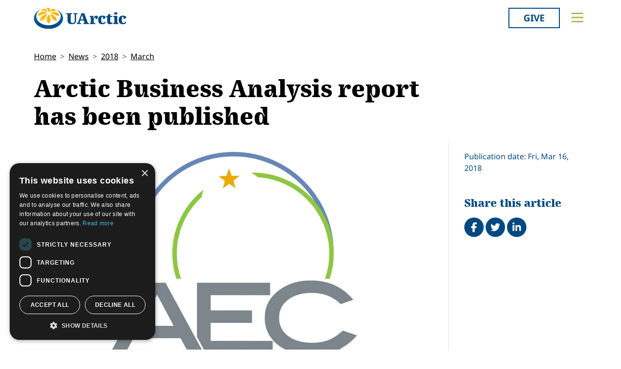

--- FILE ---
content_type: text/html; charset=utf-8
request_url: https://research.uarctic.org/news/2018/3/arctic-business-analysis-report-has-been-published/
body_size: 11714
content:
<!doctype html>

<html lang="en-US">
<head id="head">
    <meta charset="utf-8">
    <meta name="viewport" content="width=device-width, initial-scale=1">

        <title>Arctic Business Analysis report has been published</title>
<meta name="description" content="The Arctic Economic Council and the Nordic Council of Ministers inform about the recently published Arctic Business Analysis report."/>
<meta property="og:title" content="Arctic Business Analysis report has been published"/>
<meta property="og:description" content="The Arctic Economic Council and the Nordic Council of Ministers inform about the recently published Arctic Business Analysis report."/>
<meta property="og:image" content="https://research.uarctic.org/media/1598259/aecl.jpg"/>
<meta property="og:url" content="https://www.uarctic.org/news/2018/3/arctic-business-analysis-report-has-been-published/"/>
<link rel="canonical" href="https://www.uarctic.org/news/2018/3/arctic-business-analysis-report-has-been-published/"/>

    
    <link rel="stylesheet" href="/dist/main-cDK_GUnB.css"></link><link rel="stylesheet" href="/dist/tom-select-Cetaf9VI.css"></link><link rel="stylesheet" href="/dist/blockgrid-DaHrXwTz.css?v=FkLVhvcIqPBSkkZpXKP9RRALbu2BXuqTmTEsbXoiTcY">
    
    <meta name="alexaVerifyID" content="5tbyH1v_7hsjmp9_k1N2EWIjsGU">
    
    
        <script type="text/javascript" charset="UTF-8" src="//cdn.cookie-script.com/s/19816c548f6ac1ebd42bef1f67941c9b.js"></script>
<script defer data-domain="uarctic.org" src="https://plausible.io/js/script.outbound-links.js"></script>
    
    <link rel="preconnect" href="https://fonts.bunny.net">
    <link rel="stylesheet" href="https://fonts.bunny.net/css?family=noto-sans:400,400i,700,700i">
    <script crossorigin="anonymous" src="https://kit.fontawesome.com/ea9493dcc3.js"></script>
</head>
<body>
    
        
    
    <noscript>
        <div id="noscript" class="bg-danger">
            <div class="display-1">Javascript disabled</div>
            <p>You must have JavaScript enabled to utilize the full functionality of this website.</p>
        </div>
    </noscript>
    <header id="topbar" class="top-header sticky-top">
        <div class="top-header-part">
            <div class="top-nav">
                <div class="top-nav-logo">
                    <a href="https://www.uarctic.org/"><img class="logo-color" src="/img/logo_color.svg?v=2024" alt="UArctic"></a>
                </div>
                <div class="top-nav__right d-flex">
                        <div class="pr-sm-3 pl-2 pr-0">
                            <a href="https://giving.uarctic.org/" class="btn btn-donate">Give</a>
                        </div>
                    <div class="menu-btn">

                        <button type="button" id="menu-main-btn" class="btn toggle-menu" aria-expanded="false" aria-controls="top-menu" aria-label="Toggle main menu">
                            <svg class="toggle-menu-svg" viewBox="0 0 100 100" aria-labelledby="menu-main-btn">
                                <path class="line line1" d="M 20,29.000046 H 80.000231 C 80.000231,29.000046 94.498839,28.817352 94.532987,66.711331 94.543142,77.980673 90.966081,81.670246 85.259173,81.668997 79.552261,81.667751 75.000211,74.999942 75.000211,74.999942 L 25.000021,25.000058" />
                                <path class="line line2" d="M 20,50 H 80" />
                                <path class="line line3" d="M 20,70.999954 H 80.000231 C 80.000231,70.999954 94.498839,71.182648 94.532987,33.288669 94.543142,22.019327 90.966081,18.329754 85.259173,18.331003 79.552261,18.332249 75.000211,25.000058 75.000211,25.000058 L 25.000021,74.999942" />
                            </svg>
                        </button>
                    </div>
                </div>
            </div>
        </div>
        

<div id="top-menu" class="top-menu" role="menu" aria-expanded="false" style="display: none; max-width: 100%;">
    <div class="main-menu menu">
            <form role="search" method="get" action="https://www.uarctic.org/search/" class="menu__search">
                <div class="input-group">
                    <input type="search" name="q" class="form-control" placeholder="Keywords..." />
                    <button type="submit" class="btn btn-primary">Search</button>
                </div>
            </form>
        <nav class="" id="main-menu" aria-label="Main menu">
            <ul class="menu__ul lvl1">
        <li class="menu__li lvl1   first">
                <div>
                    <button data-fw-action="submenu" aria-controls="menu_52868" aria-expanded="false" class="  menu__expnd lvl1">
                        <svg class="icon icon-arrowdown_color"><use xlink:href="/lib/main-v2021-defs.svg#icon-arrowdown_color"></use></svg><span class="sr-only">Collapse</span>
                        <svg class="icon icon-arrowright_color"><use xlink:href="/lib/main-v2021-defs.svg#icon-arrowright_color"></use></svg><span class="sr-only">Expand</span>
                    </button>
        <a class="menu__a lvl1 " href="https://www.uarctic.org/about-us/" >About Us</a>
                </div>
                <div class="menu__sub  lvl2" id="menu_52868" role="menu" aria-expanded="false">
                    <ul class="menu__ul lvl2">
        <li class="menu__li lvl2   first">
        <a class="menu__a lvl2  no-children" href="https://www.uarctic.org/about-us/organization/" >Organization</a>
        </li>
        <li class="menu__li lvl2   ">
        <a class="menu__a lvl2  no-children" href="https://www.uarctic.org/about-us/partnerships/" >Partnerships</a>
        </li>
        <li class="menu__li lvl2   ">
        <a class="menu__a lvl2  no-children" href="https://www.uarctic.org/about-us/supporters/" >Supporters</a>
        </li>
        <li class="menu__li lvl2   ">
        <a class="menu__a lvl2  no-children" href="https://www.uarctic.org/about-us/shared-voices-magazine/" >Shared Voices Magazine</a>
        </li>
        <li class="menu__li lvl2   ">
        <a class="menu__a lvl2  no-children" href="https://www.uarctic.org/about-us/calendar/" >Calendar</a>
        </li>
        <li class="menu__li lvl2   ">
        <a class="menu__a lvl2  no-children" href="https://www.uarctic.org/about-us/history/" >History</a>
        </li>
        <li class="menu__li lvl2   ">
        <a class="menu__a lvl2  no-children" href="https://www.uarctic.org/about-us/meetings/" >Meetings</a>
        </li>
        <li class="menu__li lvl2  last ">
        <a class="menu__a lvl2  no-children" href="https://www.uarctic.org/about-us/video-messages/" >Video Messages</a>
        </li>
                    </ul>
                </div>
        </li>
        <li class="menu__li lvl1   ">
                <div>
                    <button data-fw-action="submenu" aria-controls="menu_52869" aria-expanded="false" class="  menu__expnd lvl1">
                        <svg class="icon icon-arrowdown_color"><use xlink:href="/lib/main-v2021-defs.svg#icon-arrowdown_color"></use></svg><span class="sr-only">Collapse</span>
                        <svg class="icon icon-arrowright_color"><use xlink:href="/lib/main-v2021-defs.svg#icon-arrowright_color"></use></svg><span class="sr-only">Expand</span>
                    </button>
        <a class="menu__a lvl1 " href="https://www.uarctic.org/members/" >Members</a>
                </div>
                <div class="menu__sub  lvl2" id="menu_52869" role="menu" aria-expanded="false">
                    <ul class="menu__ul lvl2">
        <li class="menu__li lvl2   first">
        <a class="menu__a lvl2  no-children" href="https://www.uarctic.org/members/member-profiles/" >Member Profiles</a>
        </li>
        <li class="menu__li lvl2   ">
        <a class="menu__a lvl2  no-children" href="https://www.uarctic.org/members/join/" >Join</a>
        </li>
        <li class="menu__li lvl2   ">
        <a class="menu__a lvl2  no-children" href="https://www.uarctic.org/members/participate/" >Participate</a>
        </li>
        <li class="menu__li lvl2   ">
        <a class="menu__a lvl2  no-children" href="https://www.uarctic.org/members/promote/" >Promote</a>
        </li>
        <li class="menu__li lvl2   ">
        <a class="menu__a lvl2  no-children" href="https://www.uarctic.org/members/update/" >Update</a>
        </li>
        <li class="menu__li lvl2  last ">
        <a class="menu__a lvl2  no-children" href="https://www.uarctic.org/members/member-guide/" >Member Guide</a>
        </li>
                    </ul>
                </div>
        </li>
        <li class="menu__li lvl1   ">
                <div>
                    <button data-fw-action="submenu" aria-controls="menu_52870" aria-expanded="false" class="  menu__expnd lvl1">
                        <svg class="icon icon-arrowdown_color"><use xlink:href="/lib/main-v2021-defs.svg#icon-arrowdown_color"></use></svg><span class="sr-only">Collapse</span>
                        <svg class="icon icon-arrowright_color"><use xlink:href="/lib/main-v2021-defs.svg#icon-arrowright_color"></use></svg><span class="sr-only">Expand</span>
                    </button>
        <a class="menu__a lvl1 " href="https://www.uarctic.org/activities/" >Activities</a>
                </div>
                <div class="menu__sub  lvl2" id="menu_52870" role="menu" aria-expanded="false">
                    <ul class="menu__ul lvl2">
        <li class="menu__li lvl2   first">
        <a class="menu__a lvl2  no-children" href="https://www.uarctic.org/activities/thematic-networks-and-institutes/" >Thematic Networks and Institutes</a>
        </li>
        <li class="menu__li lvl2   ">
        <a class="menu__a lvl2  no-children" href="https://www.uarctic.org/activities/north2north/" >north2north</a>
        </li>
        <li class="menu__li lvl2   ">
        <a class="menu__a lvl2  no-children" href="https://www.uarctic.org/activities/chairs/" >Chairs</a>
        </li>
        <li class="menu__li lvl2   ">
        <a class="menu__a lvl2  no-children" href="https://www.uarctic.org/activities/government-funded-projects/" >Government Funded Projects</a>
        </li>
        <li class="menu__li lvl2   ">
        <a class="menu__a lvl2  no-children" href="https://www.uarctic.org/activities/research/" >Research</a>
        </li>
        <li class="menu__li lvl2   ">
        <a class="menu__a lvl2  no-children" href="https://www.uarctic.org/activities/seminars/" >Seminars</a>
        </li>
        <li class="menu__li lvl2   ">
        <a class="menu__a lvl2  no-children" href="https://www.uarctic.org/activities/tipping-point-actions/" >Tipping Point Actions</a>
        </li>
        <li class="menu__li lvl2  last ">
        <a class="menu__a lvl2  no-children" href="https://www.uarctic.org/activities/awards-grants/" >Awards & Grants</a>
        </li>
                    </ul>
                </div>
        </li>
        <li class="menu__li lvl1  last ">
                <div>
                    <button data-fw-action="submenu" aria-controls="menu_52871" aria-expanded="false" class="  menu__expnd lvl1">
                        <svg class="icon icon-arrowdown_color"><use xlink:href="/lib/main-v2021-defs.svg#icon-arrowdown_color"></use></svg><span class="sr-only">Collapse</span>
                        <svg class="icon icon-arrowright_color"><use xlink:href="/lib/main-v2021-defs.svg#icon-arrowright_color"></use></svg><span class="sr-only">Expand</span>
                    </button>
        <a class="menu__a lvl1 " href="https://www.uarctic.org/resources/" >Resources</a>
                </div>
                <div class="menu__sub  lvl2" id="menu_52871" role="menu" aria-expanded="false">
                    <ul class="menu__ul lvl2">
        <li class="menu__li lvl2   first">
        <a class="menu__a lvl2  no-children" href="https://www.uarctic.org/resources/publications/" >Publications</a>
        </li>
        <li class="menu__li lvl2   ">
        <a class="menu__a lvl2  no-children" href="https://www.uarctic.org/resources/funding-calls/" >Funding Calls</a>
        </li>
        <li class="menu__li lvl2   ">
        <a class="menu__a lvl2  no-children" href="https://www.uarctic.org/resources/education-opportunities/" >Education Opportunities</a>
        </li>
        <li class="menu__li lvl2   ">
        <a class="menu__a lvl2  no-children" href="https://www.uarctic.org/resources/study-catalogue/" >Study Catalogue</a>
        </li>
        <li class="menu__li lvl2   ">
        <a class="menu__a lvl2  no-children" href="https://www.uarctic.org/resources/research-infrastructure-catalogue/" >Research Infrastructure Catalogue</a>
        </li>
        <li class="menu__li lvl2   ">
        <a class="menu__a lvl2  no-children" href="https://www.uarctic.org/resources/indigenous-learning-resources/" >Indigenous Learning Resources</a>
        </li>
        <li class="menu__li lvl2   ">
        <a class="menu__a lvl2  no-children" href="https://www.uarctic.org/resources/arctic-learning-resources/" >Arctic Learning Resources</a>
        </li>
        <li class="menu__li lvl2  last ">
        <a class="menu__a lvl2  no-children" href="https://www.uarctic.org/resources/circumpolar-studies-course-materials/" >Circumpolar Studies Course Materials</a>
        </li>
                    </ul>
                </div>
        </li>
            </ul>
        </nav>
    </div>
    <div class="t-bg--yellow extra-menu">
            <nav class="menu" id="extra-menu" aria-label="Secondary menu">
                <ul class="menu__ul lvl1">
                        <li class="menu__li">
        <a class="menu__a lvl1 no-children" href="https://www.uarctic.org/news/" >News</a>
                        </li>
                        <li class="menu__li">
        <a class="menu__a lvl1 no-children" href="https://giving.uarctic.org/" >Give</a>
                        </li>
                        <li class="menu__li"></li>
                        <li class="menu__li"></li>
            </ul>
        </nav>
    </div>
</div>

    </header>
    <main id="body" class="mainbody">
        
<article class="news__art p-sm-0 container">
    <div class="news__wrapper">
        <header class="news__art-header">
            <nav aria-label="breadcrumb">
<ol id="breadcrumb" class="breadcrumb">
        <li class="breadcrumb-item"><a href="https://www.uarctic.org/">Home</a></li>
        <li class="breadcrumb-item"><a href="https://www.uarctic.org/news/">News</a></li>
        <li class="breadcrumb-item"><a href="https://www.uarctic.org/news/2018/">2018</a></li>
        <li class="breadcrumb-item"><a href="https://www.uarctic.org/news/2018/3/">March</a></li>
</ol>
</nav>

            <div class="news__art-header-date d-xl-none">
                Fri, Mar 16, 2018
            </div>
            <h1>Arctic Business Analysis report has been published</h1>
        </header>

        <div></div>

        <div class="news__art-main">
                <figure class="news__art-main-image">
                    <img class="img-responsive" alt="AECL.jpg" srcset="/media/1598259/aecl.jpg?rmode=boxpad&amp;width=1104&amp;height=621&amp;format=webp&amp;quality=90&amp;bgcolor=fff&amp;v=1d3a56ed5f81fb0 1104w, /media/1598259/aecl.jpg?rmode=boxpad&amp;width=800&amp;height=450&amp;format=webp&amp;quality=90&amp;bgcolor=fff&amp;v=1d3a56ed5f81fb0 800w, /media/1598259/aecl.jpg?rmode=boxpad&amp;width=608&amp;height=342&amp;format=webp&amp;quality=90&amp;bgcolor=fff&amp;v=1d3a56ed5f81fb0 608w, /media/1598259/aecl.jpg?rmode=boxpad&amp;width=512&amp;height=288&amp;format=webp&amp;quality=90&amp;bgcolor=fff&amp;v=1d3a56ed5f81fb0 512w" sizes="(min-width: 992px) 1104px, (min-width: 768px) 800px, (min-width: 450px) 608px, 512px" src="/media/1598259/aecl.jpg?rmode=boxpad&amp;width=1104&amp;height=621&amp;format=webp&amp;quality=90&amp;bgcolor=fff&amp;v=1d3a56ed5f81fb0">
                </figure>
            <div class="news__art-main-intro"><p>The Arctic Economic Council and the Nordic Council of Ministers inform about the recently published Arctic Business Analysis report.</p></div>
            <div class="news__art-main-body"><p>The report identifies the need to develop and promote the spirit of entrepreneurialism in the Arctic and calls for work to be done to publicise the business opportunities in the region and to showcase it as an attractive and sustainable market for investment and economic development.</p>
<p>“The Arctic region offers a range of interesting opportunities for entrepreneurs and companies in various sectors, including the bioeconomy and the creative and cultural industries. This report will help the Arctic take its business development to the next level,” says Dagfinn Høybråten, the Secretary General of the Nordic Council of Ministers.</p>
<p>The report is divided into four separate parts. Report is published in online library of he Nordic Council of Ministers:</p>
<p><a href="http://norden.diva-portal.org/smash/get/diva2:1175621/FULLTEXT01.pdf" target="_blank">Entrepreneurship and Innovation</a></p>
<p><a href="http://norden.diva-portal.org/smash/get/diva2:1175681/FULLTEXT01.pdf" target="_blank">Creative and Cultural Industries</a></p>
<p><a href="http://norden.diva-portal.org/smash/get/diva2:1175663/FULLTEXT01.pdf" target="_blank">Public, Private Partnerships and Business  Cooperation</a></p>
<p><a href="http://norden.diva-portal.org/smash/get/diva2:1175656/FULLTEXT01.pdf" target="_blank">Bioeconomy</a><br /> </p>
<p>The aim of the Arctic Business Analysis is to present key findings and recommendations on how to further promote business development in these four areas that will be drivers for growth in the Arctic Economy in the future.  Case studies of individual projects and successes in the region are highlighted.</p>
<p>While the primary focus of the reports is on the Arctic region within the Nordic countries the reports are also of interest for readers in other Arctic states and outside of the Arctic. The reports address number of important common challenges and opportunities concerning business development in the Arctic at large.</p>
<p>Printed copies of the reports can also be ordered at the norden.diva portal, only postal fees will be charged, no fees are charged for the reports themselves.</p>
<p> </p>
<p>Further information:</p>
<p>Anu Fredrikson, Director, Arctic Economic Council Secretariat</p>
<p><a href="mailto:anu@arcticeconomiccouncil.com">anu@arcticeconomiccouncil.com</a> ; tel +47 928 13 910</p>
<p>and Tómas Orri Ragnarsson, Senior Advisor, Nordic Council of Ministers</p>
<p><a href="mailto:tomrag@norden.org">tomrag@norden.org</a>, tel: +45 60 39 42 56</p></div>

            
        </div>

        <div class="news__art-sidebar">
            <p class="d-none d-xl-block mb-0">
                Publication date: Fri, Mar 16, 2018
            </p>
            <div class="social-buttons mt-5">
    <h2 class="h4 social-buttons-h4 d-inline-block mr-3">
        Share this article
    </h2>
    <a href="http://www.facebook.com/sharer.php?u=https%3A%2F%2Fwww.uarctic.org%2Fnews%2F2018%2F3%2Farctic-business-analysis-report-has-been-published%2F&t=Arctic%20Business%20Analysis%20report%20has%20been%20published" title="Share on Facebook" target="_blank" class="social-button fa-stack fa-lg"><i class="fa fa-circle fa-stack-2x"></i><i class="fa fa-facebook fa-stack-1x fa-inverse"></i><span class="visually-hidden">Share on Facebook</span></a>
    <a href="https://twitter.com/intent/tweet?original_referer=https%3A%2F%2Fwww.uarctic.org%2Fnews%2F2018%2F3%2Farctic-business-analysis-report-has-been-published%2F&source=tweetbutton&text=Arctic%20Business%20Analysis%20report%20has%20been%20published&url=https%3A%2F%2Fwww.uarctic.org%2Fnews%2F2018%2F3%2Farctic-business-analysis-report-has-been-published%2F" title="Share on Twitter" target="_blank" class="social-button fa-stack fa-lg"><i class="fa fa-circle fa-stack-2x"></i><i class="fa fa-twitter fa-stack-1x fa-inverse"></i><span class="visually-hidden">Tweet</span></a>
    <a href="http://www.linkedin.com/shareArticle?mini=true&title=Arctic%20Business%20Analysis%20report%20has%20been%20published&source=uarctic.org&url=https%3A%2F%2Fwww.uarctic.org%2Fnews%2F2018%2F3%2Farctic-business-analysis-report-has-been-published%2F" class="social-button fa-stack fa-lg"><i class="fa fa-circle fa-stack-2x"></i><i class="fa fa-linkedin fa-stack-1x fa-inverse"></i><span class="visually-hidden">Share on LinkedIn</span></a>
</div>
                    <h2 class="visually-hidden">Related</h2>

        </div>

        <footer class="news__art-footer">
                <h2 class="news__section-heading mt-0">Latest news</h2>
                <div class="news__list max-3-mobile" style="--article-accent-color: #D22478;">
                        
<article class="news__artcard ">
        <a class="news__artcard-img-wrapper" href="https://www.uarctic.org/news/2026/1/from-tampere-to-aberdeen-discovering-scotland-through-study-nature-and-community/">

                <picture>
                    <source media="(min-width: 992px)" srcset="/media/mivmfc14/n2n-dmitrieva-4.jpeg?width=352&amp;height=198&amp;format=webp&amp;quality=90&amp;bgcolor=fff&amp;v=1dc8a1dfec12df0">
                    <source media="(min-width: 576px)" srcset="/media/mivmfc14/n2n-dmitrieva-4.jpeg?width=200&amp;height=140&amp;format=webp&amp;quality=90&amp;bgcolor=fff&amp;v=1dc8a1dfec12df0">
                    <img class="news__artcard-img "
                         src="/media/mivmfc14/n2n-dmitrieva-4.jpeg?width=560&amp;height=315&amp;format=webp&amp;quality=90&amp;bgcolor=fff&amp;v=1dc8a1dfec12df0"
                         alt="N2n Dmitrieva (1)">
                </picture>

        </a>
    <div class="news__artcard-content">
        <h3 class="news__artcard-content-title">
            <a href="https://www.uarctic.org/news/2026/1/from-tampere-to-aberdeen-discovering-scotland-through-study-nature-and-community/">
                From Tampere to Aberdeen: Discovering Scotland through study, nature, and community
            </a>
        </h3>
        <div class="news__artcard-content-intro">Read Daria Dmitrieva's (Tampere University) report about her north2north exchange experience at Robert Gordon University.</div>
        <p class="news__artcard-content-date">
            Tue, Jan 20, 2026
        </p>
        <p class="news__artcard-content-more">
            <a href="https://www.uarctic.org/news/2026/1/from-tampere-to-aberdeen-discovering-scotland-through-study-nature-and-community/">Read more</a>
        </p>
    </div>
</article>

                        
<article class="news__artcard ">
        <a class="news__artcard-img-wrapper" href="https://www.uarctic.org/news/2026/1/call-for-applications-nvp-summer-school-2026-in-svalbard/">

                <picture>
                    <source media="(min-width: 992px)" srcset="/media/iayjbga2/nvp-summer-school-2022-copyright-ragnhild-utne-101.jpg?width=352&amp;height=198&amp;format=webp&amp;quality=90&amp;bgcolor=fff&amp;v=1dc8a1b0f9e87b0">
                    <source media="(min-width: 576px)" srcset="/media/iayjbga2/nvp-summer-school-2022-copyright-ragnhild-utne-101.jpg?width=200&amp;height=140&amp;format=webp&amp;quality=90&amp;bgcolor=fff&amp;v=1dc8a1b0f9e87b0">
                    <img class="news__artcard-img "
                         src="/media/iayjbga2/nvp-summer-school-2022-copyright-ragnhild-utne-101.jpg?width=560&amp;height=315&amp;format=webp&amp;quality=90&amp;bgcolor=fff&amp;v=1dc8a1b0f9e87b0"
                         alt="NVP Summer School 2022 Copyright Ragnhild Utne 101">
                </picture>

        </a>
    <div class="news__artcard-content">
        <h3 class="news__artcard-content-title">
            <a href="https://www.uarctic.org/news/2026/1/call-for-applications-nvp-summer-school-2026-in-svalbard/">
                Call for applications: NVP Summer School 2026 in Svalbard
            </a>
        </h3>
        <div class="news__artcard-content-intro">The Norwegian Scientific Academy for Polar Research (NVP), in partnership with the University Centre in Svalbard (UNIS), is pleased to announce the NVP Inter...</div>
        <p class="news__artcard-content-date">
            Tue, Jan 20, 2026
        </p>
        <p class="news__artcard-content-more">
            <a href="https://www.uarctic.org/news/2026/1/call-for-applications-nvp-summer-school-2026-in-svalbard/">Read more</a>
        </p>
    </div>
</article>

                        
<article class="news__artcard ">
        <a class="news__artcard-img-wrapper" href="https://www.uarctic.org/news/2026/1/uarctic-welcomes-new-thematic-networks-proposals-by-february-28-2026/">

                <picture>
                    <source media="(min-width: 992px)" srcset="/media/nivlqmu3/group-photo-to-news.jpg?width=352&amp;height=198&amp;format=webp&amp;quality=90&amp;bgcolor=fff&amp;v=1dc89fc6584acf0">
                    <source media="(min-width: 576px)" srcset="/media/nivlqmu3/group-photo-to-news.jpg?width=200&amp;height=140&amp;format=webp&amp;quality=90&amp;bgcolor=fff&amp;v=1dc89fc6584acf0">
                    <img class="news__artcard-img "
                         src="/media/nivlqmu3/group-photo-to-news.jpg?width=560&amp;height=315&amp;format=webp&amp;quality=90&amp;bgcolor=fff&amp;v=1dc89fc6584acf0"
                         alt="Group Photo To News">
                </picture>

        </a>
    <div class="news__artcard-content">
        <h3 class="news__artcard-content-title">
            <a href="https://www.uarctic.org/news/2026/1/uarctic-welcomes-new-thematic-networks-proposals-by-february-28-2026/">
                UArctic welcomes new Thematic Networks proposals by February 28, 2026
            </a>
        </h3>
        <div class="news__artcard-content-intro">UArctic Thematic Networks form a framework for development of UArctic education and research providing an optimal structure for increasing the knowledge gene...</div>
        <p class="news__artcard-content-date">
            Tue, Jan 20, 2026
        </p>
        <p class="news__artcard-content-more">
            <a href="https://www.uarctic.org/news/2026/1/uarctic-welcomes-new-thematic-networks-proposals-by-february-28-2026/">Read more</a>
        </p>
    </div>
</article>

                        
<article class="news__artcard ">
        <a class="news__artcard-img-wrapper" href="https://www.uarctic.org/news/2026/1/high-latitude-dust-workshop-2026/">

                <picture>
                    <source media="(min-width: 992px)" srcset="/media/kfydvv0m/hdl2026.png?rmode=boxpad&amp;width=352&amp;height=198&amp;format=webp&amp;quality=90&amp;bgcolor=fff&amp;v=1dc89fa6530d280">
                    <source media="(min-width: 576px)" srcset="/media/kfydvv0m/hdl2026.png?rmode=boxpad&amp;width=200&amp;height=140&amp;format=webp&amp;quality=90&amp;bgcolor=fff&amp;v=1dc89fa6530d280">
                    <img class="news__artcard-img no-crop"
                         src="/media/kfydvv0m/hdl2026.png?rmode=boxpad&amp;width=560&amp;height=315&amp;format=webp&amp;quality=90&amp;bgcolor=fff&amp;v=1dc89fa6530d280"
                         alt="HDL2026">
                </picture>

        </a>
    <div class="news__artcard-content">
        <h3 class="news__artcard-content-title">
            <a href="https://www.uarctic.org/news/2026/1/high-latitude-dust-workshop-2026/">
                High Latitude Dust Workshop 2026
            </a>
        </h3>
        <div class="news__artcard-content-intro">The 10th HLD Workshop will take place in Reykjavik on 11–12 February 2026 and will be held in a hybrid format, including online talks.
&nbsp;</div>
        <p class="news__artcard-content-date">
            Tue, Jan 20, 2026
        </p>
        <p class="news__artcard-content-more">
            <a href="https://www.uarctic.org/news/2026/1/high-latitude-dust-workshop-2026/">Read more</a>
        </p>
    </div>
</article>

                        
<article class="news__artcard ">
        <a class="news__artcard-img-wrapper" href="https://www.uarctic.org/news/2026/1/gender-equality-as-a-diverse-phenomenon-online-course-with-open-lectures/">

                <picture>
                    <source media="(min-width: 992px)" srcset="/media/qipduvd1/medium_unioulu_h1_6916.jpg?width=352&amp;height=198&amp;format=webp&amp;quality=90&amp;bgcolor=fff&amp;v=1dc89e3f9384bf0">
                    <source media="(min-width: 576px)" srcset="/media/qipduvd1/medium_unioulu_h1_6916.jpg?width=200&amp;height=140&amp;format=webp&amp;quality=90&amp;bgcolor=fff&amp;v=1dc89e3f9384bf0">
                    <img class="news__artcard-img "
                         src="/media/qipduvd1/medium_unioulu_h1_6916.jpg?width=560&amp;height=315&amp;format=webp&amp;quality=90&amp;bgcolor=fff&amp;v=1dc89e3f9384bf0"
                         alt="Medium Unioulu H1 6916">
                </picture>

        </a>
    <div class="news__artcard-content">
        <h3 class="news__artcard-content-title">
            <a href="https://www.uarctic.org/news/2026/1/gender-equality-as-a-diverse-phenomenon-online-course-with-open-lectures/">
                Gender Equality as a Diverse Phenomenon - online course with open lectures 
            </a>
        </h3>
        <div class="news__artcard-content-intro">The focus of this joint course is to explore intersectional gender equality in northern contexts from various perspectives, led by northern researchers from...</div>
        <p class="news__artcard-content-date">
            Tue, Jan 20, 2026
        </p>
        <p class="news__artcard-content-more">
            <a href="https://www.uarctic.org/news/2026/1/gender-equality-as-a-diverse-phenomenon-online-course-with-open-lectures/">Read more</a>
        </p>
    </div>
</article>

                        
<article class="news__artcard ">
        <a class="news__artcard-img-wrapper" href="https://www.uarctic.org/news/2026/1/student-story-north2north-exchange-sweden-to-australia/">

                <picture>
                    <source media="(min-width: 992px)" srcset="/media/5sxlbtrw/linn&#xE9;a-karlsson_tasmania.jpg?width=352&amp;height=198&amp;format=webp&amp;quality=90&amp;bgcolor=fff&amp;v=1dc892012df86f0">
                    <source media="(min-width: 576px)" srcset="/media/5sxlbtrw/linn&#xE9;a-karlsson_tasmania.jpg?width=200&amp;height=140&amp;format=webp&amp;quality=90&amp;bgcolor=fff&amp;v=1dc892012df86f0">
                    <img class="news__artcard-img "
                         src="/media/5sxlbtrw/linn&#xE9;a-karlsson_tasmania.jpg?width=560&amp;height=315&amp;format=webp&amp;quality=90&amp;bgcolor=fff&amp;v=1dc892012df86f0"
                         alt="Linn&#xE9;a Karlsson Tasmania">
                </picture>

        </a>
    <div class="news__artcard-content">
        <h3 class="news__artcard-content-title">
            <a href="https://www.uarctic.org/news/2026/1/student-story-north2north-exchange-sweden-to-australia/">
                Student story - north2north exchange, Sweden to Australia
            </a>
        </h3>
        <div class="news__artcard-content-intro">Linnéa Karlsson recounts her exchange semester to University of Tasmania supported by a north2north grant.</div>
        <p class="news__artcard-content-date">
            Mon, Jan 19, 2026
        </p>
        <p class="news__artcard-content-more">
            <a href="https://www.uarctic.org/news/2026/1/student-story-north2north-exchange-sweden-to-australia/">Read more</a>
        </p>
    </div>
</article>

                </div>
        </footer>
    </div>
</article>

    </main>
        <footer id="footer" class="footer container-fluid t-bg--dark-blue">
            
<div class="umb-block-grid container p-0"
     data-grid-columns="12;"
     style="--umb-block-grid--grid-columns: 12;--umb-block-grid--column-gap: 1rem;">
    
<div class="umb-block-grid__layout-container">
        <div
            class="umb-block-grid__layout-item "
            data-content-element-type-alias="blockGridLayout1Column"
            data-content-element-type-key="15959ae8-75d9-451b-a9c2-0df9bce6941f"
            data-element-udi="umb://element/2379843a24894253a305a286e6df9d99"
            data-col-span="4"
            data-row-span="1"
            style="--umb-block-grid--item-column-span: 4; --umb-block-grid--item-row-span: 1;">

<section class=" fw-blockgrid__col1"
         data-nobackgroundcolor="True"
         style="">
    
<div class="umb-block-grid__area-container"
     style="--umb-block-grid--area-grid-columns: 12;">


<div class="umb-block-grid__area "
     data-area-col-span="12"
     data-area-row-span="1"
     data-area-alias="col-12"
     style="--umb-block-grid--grid-columns: 12;--umb-block-grid--area-column-span: 12; --umb-block-grid--area-row-span: 1;">
     
<div class="umb-block-grid__layout-container">
        <div
            class="umb-block-grid__layout-item "
            data-content-element-type-alias="contentBlockText"
            data-content-element-type-key="0347d8be-4a5e-45ee-b8d8-3f813b9548db"
            data-element-udi="umb://element/9a8079abd5eb4c59ab2e7df39d8954b6"
            data-col-span="12"
            data-row-span="1"
            style="--umb-block-grid--item-column-span: 12; --umb-block-grid--item-row-span: 1;">

<div class="cb__text fw-blockgrid__text">
    <div class="cb__text-rte ">
<p class="main-menu"><a href="mailto:secretariat@uarctic.org" class="menu__a lvl1 "><strong>Contact</strong></a></p>
<p>UArctic International Secretariat<br>c/o University of Lapland<br>Yliopistonkatu 8<br>96300 Rovaniemi FINLAND</p>
<p><a href="/media/qiobo0m3/uarctic_invoicing_instructions.pdf" title="Uarctic Invoicing Instructions">Invoicing address</a></p>    </div>
</div>        </div>
        <div
            class="umb-block-grid__layout-item "
            data-content-element-type-alias="blockGridButton"
            data-content-element-type-key="d88346fe-38e9-472d-9012-66a420fab34a"
            data-element-udi="umb://element/29e97346534c45b1b1242f22572e4481"
            data-col-span="12"
            data-row-span="1"
            style="--umb-block-grid--item-column-span: 12; --umb-block-grid--item-row-span: 1;">
<a href="mailto:secretariat@uarctic.org" class="btn btn-primary" target="_blank">secretariat@uarctic.org</a>        </div>
        <div
            class="umb-block-grid__layout-item "
            data-content-element-type-alias="contentBlockText"
            data-content-element-type-key="0347d8be-4a5e-45ee-b8d8-3f813b9548db"
            data-element-udi="umb://element/27ced1a8ad4a4a018081eaf193e3c8d6"
            data-col-span="12"
            data-row-span="1"
            style="--umb-block-grid--item-column-span: 12; --umb-block-grid--item-row-span: 1;">

<div class="cb__text fw-blockgrid__text">
    <div class="cb__text-rte ">
<p>The University of the Arctic (UArctic) is a network of universities, colleges, research institutes, and other organizations concerned with education and research in and about the North. UArctic builds and strengthens collective resources and infrastructures that enable member institutions to better serve their constituents and their regions.</p>
<p>Site Design by <a href="https://puistonpenkki.fi/">Puisto</a><br>Developed by <a href="http://www.frameworks.no/?utm_source=uarctic.org&amp;utm_medium=website&amp;utm_campaign=poweredby" data-anchor="?utm_source=uarctic.org&amp;utm_medium=website&amp;utm_campaign=poweredby">Frameworks</a></p>
<p><a href="/about-us/privacy-policy/" title="Privacy Policy">Privacy Policy</a></p>
<p><a href="/about-us/cookie-policy/" title="Cookie Policy">Cookie Policy</a></p>    </div>
</div>        </div>
</div>

</div>
</div>

</section>
        </div>
        <div
            class="umb-block-grid__layout-item "
            data-content-element-type-alias="blockGridLayout1Column"
            data-content-element-type-key="15959ae8-75d9-451b-a9c2-0df9bce6941f"
            data-element-udi="umb://element/6bbb982cdb2242bc8c1d806c6e3ce169"
            data-col-span="8"
            data-row-span="1"
            style="--umb-block-grid--item-column-span: 8; --umb-block-grid--item-row-span: 1;">

<section class=" fw-blockgrid__col1"
         data-nobackgroundcolor="True"
         style="">
    
<div class="umb-block-grid__area-container"
     style="--umb-block-grid--area-grid-columns: 12;">


<div class="umb-block-grid__area "
     data-area-col-span="12"
     data-area-row-span="1"
     data-area-alias="col-12"
     style="--umb-block-grid--grid-columns: 12;--umb-block-grid--area-column-span: 12; --umb-block-grid--area-row-span: 1;">
     
<div class="umb-block-grid__layout-container">
        <div
            class="umb-block-grid__layout-item "
            data-content-element-type-alias="blockGridTopMenu"
            data-content-element-type-key="94905140-708e-41ab-8e85-2a1096922f4d"
            data-element-udi="umb://element/f612c407b95c40eaa536a10e43d4e0b4"
            data-col-span="12"
            data-row-span="1"
            style="--umb-block-grid--item-column-span: 12; --umb-block-grid--item-row-span: 1;">

<div class="footer-menu fw-blockgrid__menu">
    <div class="main-menu menu">
        <nav class="" id="footer-main-menu" aria-label="Main menu">
            <ul class="menu__ul lvl1">
        <li class="menu__li lvl1   first">
                <div>
        <a class="menu__a lvl1 " href="https://www.uarctic.org/about-us/" >About Us</a>
                </div>
                <div class="menu__sub lvl2" id="footermenu_52868">
                    <ul class="menu__ul lvl2">
        <li class="menu__li lvl2   first">
        <a class="menu__a lvl2 " href="https://www.uarctic.org/about-us/organization/" >Organization</a>
        </li>
        <li class="menu__li lvl2   ">
        <a class="menu__a lvl2 " href="https://www.uarctic.org/about-us/partnerships/" >Partnerships</a>
        </li>
        <li class="menu__li lvl2   ">
        <a class="menu__a lvl2 " href="https://www.uarctic.org/about-us/supporters/" >Supporters</a>
        </li>
        <li class="menu__li lvl2   ">
        <a class="menu__a lvl2 " href="https://www.uarctic.org/about-us/shared-voices-magazine/" >Shared Voices Magazine</a>
        </li>
        <li class="menu__li lvl2   ">
        <a class="menu__a lvl2 " href="https://www.uarctic.org/about-us/calendar/" >Calendar</a>
        </li>
        <li class="menu__li lvl2   ">
        <a class="menu__a lvl2 " href="https://www.uarctic.org/about-us/history/" >History</a>
        </li>
        <li class="menu__li lvl2   ">
        <a class="menu__a lvl2 " href="https://www.uarctic.org/about-us/meetings/" >Meetings</a>
        </li>
        <li class="menu__li lvl2  last ">
        <a class="menu__a lvl2 " href="https://www.uarctic.org/about-us/video-messages/" >Video Messages</a>
        </li>
                    </ul>
                </div>
        </li>
        <li class="menu__li lvl1   ">
                <div>
        <a class="menu__a lvl1 " href="https://www.uarctic.org/members/" >Members</a>
                </div>
                <div class="menu__sub lvl2" id="footermenu_52869">
                    <ul class="menu__ul lvl2">
        <li class="menu__li lvl2   first">
        <a class="menu__a lvl2 " href="https://www.uarctic.org/members/member-profiles/" >Member Profiles</a>
        </li>
        <li class="menu__li lvl2   ">
        <a class="menu__a lvl2 " href="https://www.uarctic.org/members/join/" >Join</a>
        </li>
        <li class="menu__li lvl2   ">
        <a class="menu__a lvl2 " href="https://www.uarctic.org/members/participate/" >Participate</a>
        </li>
        <li class="menu__li lvl2   ">
        <a class="menu__a lvl2 " href="https://www.uarctic.org/members/promote/" >Promote</a>
        </li>
        <li class="menu__li lvl2   ">
        <a class="menu__a lvl2 " href="https://www.uarctic.org/members/update/" >Update</a>
        </li>
        <li class="menu__li lvl2  last ">
        <a class="menu__a lvl2 " href="https://www.uarctic.org/members/member-guide/" >Member Guide</a>
        </li>
                    </ul>
                </div>
        </li>
        <li class="menu__li lvl1   ">
                <div>
        <a class="menu__a lvl1 " href="https://www.uarctic.org/activities/" >Activities</a>
                </div>
                <div class="menu__sub lvl2" id="footermenu_52870">
                    <ul class="menu__ul lvl2">
        <li class="menu__li lvl2   first">
        <a class="menu__a lvl2 " href="https://www.uarctic.org/activities/thematic-networks-and-institutes/" >Thematic Networks and Institutes</a>
        </li>
        <li class="menu__li lvl2   ">
        <a class="menu__a lvl2 " href="https://www.uarctic.org/activities/north2north/" >north2north</a>
        </li>
        <li class="menu__li lvl2   ">
        <a class="menu__a lvl2 " href="https://www.uarctic.org/activities/chairs/" >Chairs</a>
        </li>
        <li class="menu__li lvl2   ">
        <a class="menu__a lvl2 " href="https://www.uarctic.org/activities/government-funded-projects/" >Government Funded Projects</a>
        </li>
        <li class="menu__li lvl2   ">
        <a class="menu__a lvl2 " href="https://www.uarctic.org/activities/research/" >Research</a>
        </li>
        <li class="menu__li lvl2   ">
        <a class="menu__a lvl2 " href="https://www.uarctic.org/activities/seminars/" >Seminars</a>
        </li>
        <li class="menu__li lvl2   ">
        <a class="menu__a lvl2 " href="https://www.uarctic.org/activities/tipping-point-actions/" >Tipping Point Actions</a>
        </li>
        <li class="menu__li lvl2  last ">
        <a class="menu__a lvl2 " href="https://www.uarctic.org/activities/awards-grants/" >Awards & Grants</a>
        </li>
                    </ul>
                </div>
        </li>
        <li class="menu__li lvl1  last ">
                <div>
        <a class="menu__a lvl1 " href="https://www.uarctic.org/resources/" >Resources</a>
                </div>
                <div class="menu__sub lvl2" id="footermenu_52871">
                    <ul class="menu__ul lvl2">
        <li class="menu__li lvl2   first">
        <a class="menu__a lvl2 " href="https://www.uarctic.org/resources/publications/" >Publications</a>
        </li>
        <li class="menu__li lvl2   ">
        <a class="menu__a lvl2 " href="https://www.uarctic.org/resources/funding-calls/" >Funding Calls</a>
        </li>
        <li class="menu__li lvl2   ">
        <a class="menu__a lvl2 " href="https://www.uarctic.org/resources/education-opportunities/" >Education Opportunities</a>
        </li>
        <li class="menu__li lvl2   ">
        <a class="menu__a lvl2 " href="https://www.uarctic.org/resources/study-catalogue/" >Study Catalogue</a>
        </li>
        <li class="menu__li lvl2   ">
        <a class="menu__a lvl2 " href="https://www.uarctic.org/resources/research-infrastructure-catalogue/" >Research Infrastructure Catalogue</a>
        </li>
        <li class="menu__li lvl2   ">
        <a class="menu__a lvl2 " href="https://www.uarctic.org/resources/indigenous-learning-resources/" >Indigenous Learning Resources</a>
        </li>
        <li class="menu__li lvl2   ">
        <a class="menu__a lvl2 " href="https://www.uarctic.org/resources/arctic-learning-resources/" >Arctic Learning Resources</a>
        </li>
        <li class="menu__li lvl2  last ">
        <a class="menu__a lvl2 " href="https://www.uarctic.org/resources/circumpolar-studies-course-materials/" >Circumpolar Studies Course Materials</a>
        </li>
                    </ul>
                </div>
        </li>
            </ul>
        </nav>
    </div>
    <div class="extra-menu">
        <nav class="menu" aria-label="Additional menu items">
            <ul class="menu__ul lvl1">
                        <li class="menu__li">
        <a class="menu__a lvl1 " href="https://www.uarctic.org/news/" >News</a>
                        </li>
                        <li class="menu__li">
        <a class="menu__a lvl1 " href="https://giving.uarctic.org/" >Give</a>
                        </li>
                        <li class="menu__li"></li>
                        <li class="menu__li"></li>
            </ul>
        </nav>
    </div>
</div>


        </div>
</div>

</div>
</div>

</section>
        </div>
        <div
            class="umb-block-grid__layout-item "
            data-content-element-type-alias="blockGridLayout3Column"
            data-content-element-type-key="35a2f0cf-981c-450f-a720-a97e41668c6b"
            data-element-udi="umb://element/981fa06ee47f4dbebfd59e163b67ed70"
            data-col-span="12"
            data-row-span="1"
            style="--umb-block-grid--item-column-span: 12; --umb-block-grid--item-row-span: 1;">


<section class=" fw-blockgrid__col3"
         data-nobackgroundcolor="True"
         style="">
    
<div class="umb-block-grid__area-container"
     style="--umb-block-grid--area-grid-columns: 12;">


<div class="umb-block-grid__area "
     data-area-col-span="4"
     data-area-row-span="1"
     data-area-alias="col-1"
     style="--umb-block-grid--grid-columns: 4;--umb-block-grid--area-column-span: 4; --umb-block-grid--area-row-span: 1;">
     
<div class="umb-block-grid__layout-container">
        <div
            class="umb-block-grid__layout-item "
            data-content-element-type-alias="blockGridImage"
            data-content-element-type-key="438c13ae-ce07-412e-8a7a-754f8797db16"
            data-element-udi="umb://element/ca9ff70ea2de4d9aa3450e05dc82de02"
            data-col-span="4"
            data-row-span="1"
            style="--umb-block-grid--item-column-span: 4; --umb-block-grid--item-row-span: 1;">
    <a href="https://www.uarctic.org/" class="fw-blockgrid__img-link">
        <img src="/media/drwba2nk/uarctic_hor_rgb_white.png" alt="Uarctic Hor Rgb White" class="img-fluid fw-blockgrid__img" loading="lazy">
    </a>


        </div>
</div>

</div>


<div class="umb-block-grid__area is-empty"
     data-area-col-span="4"
     data-area-row-span="1"
     data-area-alias="col-2"
     style="--umb-block-grid--grid-columns: 4;--umb-block-grid--area-column-span: 4; --umb-block-grid--area-row-span: 1;">
     
</div>


<div class="umb-block-grid__area "
     data-area-col-span="4"
     data-area-row-span="1"
     data-area-alias="col-3"
     style="--umb-block-grid--grid-columns: 4;--umb-block-grid--area-column-span: 4; --umb-block-grid--area-row-span: 1;">
     
<div class="umb-block-grid__layout-container">
        <div
            class="umb-block-grid__layout-item "
            data-content-element-type-alias="blockGridSocialMediaLinks"
            data-content-element-type-key="4c49cf75-3bac-4a99-9a32-1a6e1673a498"
            data-element-udi="umb://element/f395ef44b5074590ae7faa169944d36c"
            data-col-span="4"
            data-row-span="1"
            style="--umb-block-grid--item-column-span: 4; --umb-block-grid--item-row-span: 1;">
        <div class="fw-blockgrid__some-links text-end">
                    <a href="https://www.facebook.com/uarctic" class="btn btn-link" style="color: inherit;" target="_blank" rel="noopener noreferrer">
                        <i class="fa-3x fab fa-facebook"></i><span class="visually-hidden">Facebook</span>
                    </a>
                    <a href="https://www.linkedin.com/company/uarctic/" class="btn btn-link" style="color: inherit;" target="_blank" rel="noopener noreferrer">
                        <i class="fa-3x fab fa-linkedin"></i><span class="visually-hidden">LinkedIn</span>
                    </a>
                    <a href="https://www.instagram.com/uarcticcommunity/" class="btn btn-link" style="color: inherit;" target="_blank" rel="noopener noreferrer">
                        <i class="fa-3x fab fa-instagram"></i><span class="visually-hidden">Instagram</span>
                    </a>
                    <a href="https://www.uarctic.org/news/rssfeed" class="btn btn-link" style="color: inherit;" target="_blank" rel="noopener noreferrer">
                        <i class="fa-3x fas fa-rss"></i><span class="visually-hidden">RSS</span>
                    </a>
        </div>
        </div>
</div>

</div>
</div>

</section>
        </div>
</div>

</div>

        </footer>

    <script type="module" src="/dist/main-DdftPUR5.js?v=-TjygXu3wda2nHVH3ehFyaIbj-1OBuAB_zKWOGZmkm4"></script>
    <script async="" src="/scripts/lazysizes.min.js"></script>
    

    <script defer>
        async function onReady() {
        
            
        };
        window.addEventListener('fw.onReady', onReady);
    </script>

    
        
    
</body>
</html>